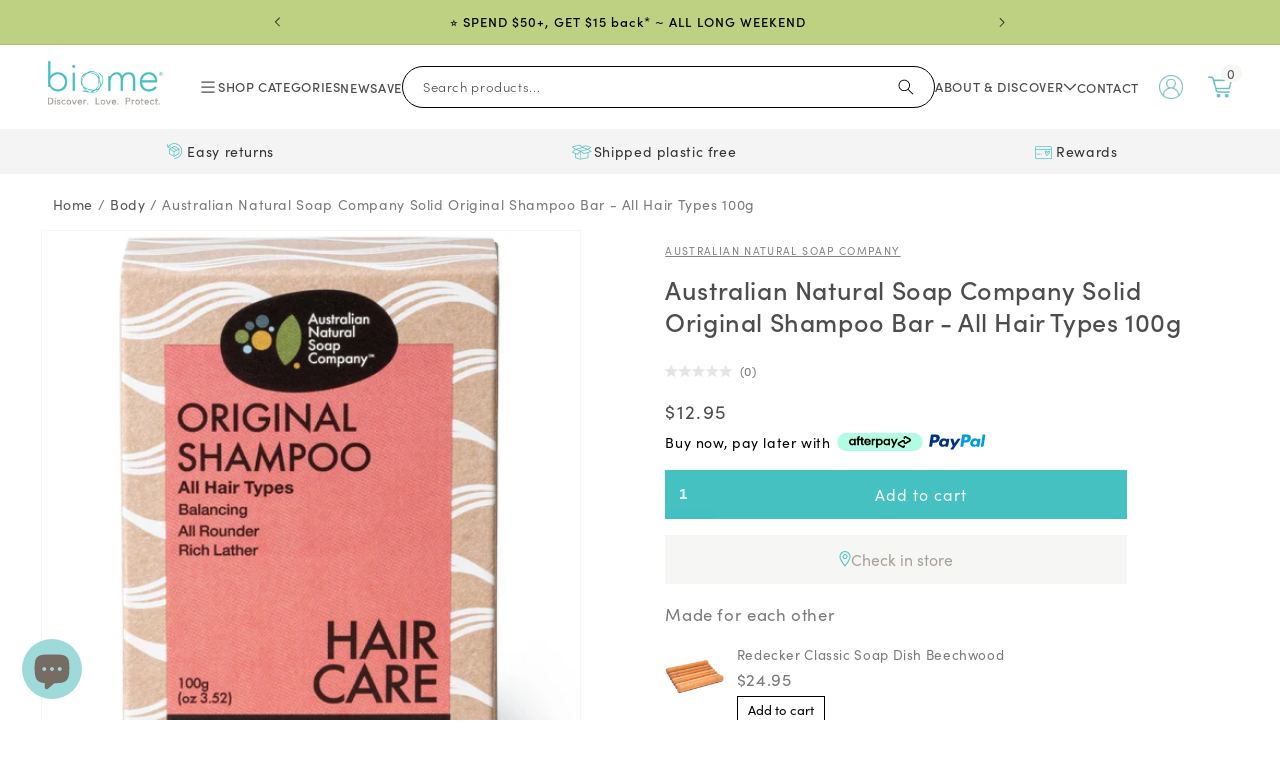

--- FILE ---
content_type: text/javascript; charset=utf-8
request_url: https://www.biome.com.au/products/australian-natural-soap-company-solid-original-shampoo-all-hair-types-100g.js
body_size: 590
content:
{"id":7963670773988,"title":"Australian Natural Soap Company Solid Original Shampoo Bar - All Hair Types 100g","handle":"australian-natural-soap-company-solid-original-shampoo-all-hair-types-100g","description":"\u003ch4\u003ethe brand story:\u003c\/h4\u003e\n\u003cp\u003eNatural, Australian and ethical, this business was born from humble beginnings in the kitchen of husband and wife team, Emma, a journalist and Anthony, a Doctor. They were driven to making soaps in their kitchen after growing tired of seeing nasty sulfates, parabens, detergents, and artificial fragrances among other irritants in store bought soap. Not long after, family and friends' love and demand for their soaps outgrew their kitchen. Today, each product is guaranteed cruelty free, vegan, and palm oil free and to further their commitment to the business and the community they hold regular fundraisers and donation systems for not-for-profit organisations.\u003c\/p\u003e\n\u003cp\u003e \u003c\/p\u003e","published_at":"2024-04-05T15:03:05+10:00","created_at":"2023-04-12T13:59:06+10:00","vendor":"Australian Natural Soap Company","type":"Body","tags":["Australia","Body Beauty","Cruelty Free","Hair","Hair Care","Mens hair","Mens skin care","Natural hair care","Natural shampoo","Plastic free","Shampoo","Shampoo Bar","Shampoo bars","Soap Bar","Vegan","zero wasteBody Beauty"],"price":1295,"price_min":1295,"price_max":1295,"available":true,"price_varies":false,"compare_at_price":null,"compare_at_price_min":0,"compare_at_price_max":0,"compare_at_price_varies":false,"variants":[{"id":43887687958756,"title":"Default Title","option1":"Default Title","option2":null,"option3":null,"sku":"9347826003039","requires_shipping":true,"taxable":true,"featured_image":null,"available":true,"name":"Australian Natural Soap Company Solid Original Shampoo Bar - All Hair Types 100g","public_title":null,"options":["Default Title"],"price":1295,"weight":108,"compare_at_price":null,"inventory_management":"shopify","barcode":"","quantity_rule":{"min":1,"max":null,"increment":1},"quantity_price_breaks":[],"requires_selling_plan":false,"selling_plan_allocations":[]}],"images":["\/\/cdn.shopify.com\/s\/files\/1\/0649\/8494\/0772\/products\/australian-natural-soap-company-solid-original-shampoo-all-hair-types-100g-9347826003039-body-49968702554340.jpg?v=1681272160","\/\/cdn.shopify.com\/s\/files\/1\/0649\/8494\/0772\/products\/australian-natural-soap-company-solid-original-shampoo-all-hair-types-100g-9347826003039-body-49968954638564.jpg?v=1681272338"],"featured_image":"\/\/cdn.shopify.com\/s\/files\/1\/0649\/8494\/0772\/products\/australian-natural-soap-company-solid-original-shampoo-all-hair-types-100g-9347826003039-body-49968702554340.jpg?v=1681272160","options":[{"name":"Title","position":1,"values":["Default Title"]}],"url":"\/products\/australian-natural-soap-company-solid-original-shampoo-all-hair-types-100g","media":[{"alt":"Australian Natural Soap Company Solid Original Shampoo - All Hair Types 100g","id":42565686657252,"position":1,"preview_image":{"aspect_ratio":1.0,"height":1000,"width":1000,"src":"https:\/\/cdn.shopify.com\/s\/files\/1\/0649\/8494\/0772\/products\/australian-natural-soap-company-solid-original-shampoo-all-hair-types-100g-9347826003039-body-49968702554340.jpg?v=1681272160"},"aspect_ratio":1.0,"height":1000,"media_type":"image","src":"https:\/\/cdn.shopify.com\/s\/files\/1\/0649\/8494\/0772\/products\/australian-natural-soap-company-solid-original-shampoo-all-hair-types-100g-9347826003039-body-49968702554340.jpg?v=1681272160","width":1000},{"alt":"Australian Natural Soap Company Solid Original Shampoo - All Hair Types 100g","id":42565906628836,"position":2,"preview_image":{"aspect_ratio":1.0,"height":1000,"width":1000,"src":"https:\/\/cdn.shopify.com\/s\/files\/1\/0649\/8494\/0772\/products\/australian-natural-soap-company-solid-original-shampoo-all-hair-types-100g-9347826003039-body-49968954638564.jpg?v=1681272338"},"aspect_ratio":1.0,"height":1000,"media_type":"image","src":"https:\/\/cdn.shopify.com\/s\/files\/1\/0649\/8494\/0772\/products\/australian-natural-soap-company-solid-original-shampoo-all-hair-types-100g-9347826003039-body-49968954638564.jpg?v=1681272338","width":1000}],"requires_selling_plan":false,"selling_plan_groups":[]}

--- FILE ---
content_type: image/svg+xml
request_url: https://cdn.shopify.com/s/files/1/0649/8494/0772/files/icon-home-made-in-australia.svg?v=1680317239
body_size: 1430
content:
<?xml version="1.0" encoding="UTF-8"?><svg id="Layer_1" xmlns="http://www.w3.org/2000/svg" width="140mm" height="140mm" viewBox="0 0 396.8504 396.8504"><defs><style>.cls-1{fill:#e9e7e5;}.cls-2{fill:#fff;}.cls-3{fill:none;stroke:#a8a099;stroke-linecap:round;stroke-linejoin:round;stroke-width:6.8832px;}</style></defs><path class="cls-1" d="m20.6724,259.9203C-7.5204,139.6756,33.4734,54.0453,128.1261,30.178c127.866-32.2422,188.882-2.688,235.7716,87.8231,58.1655,112.2772-12.7016,230.8491-110.0711,253.8575-105.3453,24.893-209.8837-12.6875-233.1542-111.9383Z"/><g><path class="cls-2" d="m316.7204,186.5922c-3.6208-9.9781-7.435-20.5821-12.9753-29.6775-3.418-5.6112-8.019-9.4598-13.4255-11.9069-3.1113-10.3144-7.9745-19.9336-15.8561-27.9509-4.878-4.9621-13.0762-2.3963-15.0504,3.9734-1.8873,6.0899-3.7351,13.5186-8.9976,17.6648-2.7824,2.1921-5.3985,2.2174-8.0569,1.634-4.7942-2.8574-9.5887-5.7148-14.3829-8.5722-1.1822-.7046-2.8684-1.5433-4.7335-2.5081-4.1883-3.6609-8.4471-7.5156-12.9-10.936-.1237-.5012-.2025-1.0093-.1852-1.5317.1575-4.7659-4.2537-9.1413-9.0047-9.0047-2.9379.0844-5.5779.7887-8.0014,1.9415-2.4842-.3119-5.0102-.1718-7.4361.6254-4.44,1.4592-7.4721,4.5713-10.5183,7.8404-3.3518,1.2984-6.5318,2.9217-9.5112,4.8321-.2792.0368-.5573.0574-.8376.0984-3.8368.5628-7.4606,1.8549-10.8998,3.6546-6.4317,3.3652-11.9025,8.5241-17.1196,13.4889-11.5565,10.9976-24.1142,20.4824-38.1456,28.1238-6.4139,3.493-14.9086,5.9115-18.5725,12.7766-.9332,1.7488-1.3457,3.5826-1.4172,5.4556-1.8901,2.1055-2.7997,4.8986-1.9286,8.0682.5851,2.1289,2.2281,4.169,4.2905,5.4425-.3773,1.6125-.6598,3.2737-.723,5.0341-.3765,10.4639,5.2523,19.3823,11.8415,27.001,6.1679,7.1319,13.2493,14.2405,22.8638,15.7896-1.789.9896-3.5757,1.9854-5.3674,2.9681-10.1644,5.5752-1.0874,21.1328,9.0896,15.5505,14.6893-8.0572,29.3008-16.2815,44.0956-24.1438,10.2268-5.4348,20.8745-10.3375,32.2739-11.7442,1.8035,1.1014,4.0866,1.5238,6.7513.7497,1.598-.4639,3.1959-.9283,4.7939-1.3924.1891.427.4237.839.717,1.2273,13.8739,18.3634,32.0678,35.3731,53.3468,44.7881,11.0149,4.8736,24.096,6.4691,34.3714-1.0797,5.116-3.7587,7.7884-8.9102,10.1047-14.6758,2.5136-6.2567,4.9033-12.5662,7.3526-18.8484.2619-.6716.3704-1.3611.4075-2.0525,3.7854-5.7519,6.9621-11.9267,8.3537-18.6745,2.4172-11.7206-.6153-23.0281-4.6076-34.029Z"/><path class="cls-2" d="m274.7958,288.1421c-11.5881,0-11.6074,18.0094,0,18.0094,11.5881,0,11.6074-18.0094,0-18.0094Z"/><g><path class="cls-3" d="m120.2748,146.1398s-4.478,6.4976-12.8197,9.6586c-8.3415,3.161-18.2636,7.0244-24.5854,12.0294-6.322,5.0049-13.4344,9.483-10.4489,19.405,2.9853,9.9221,6.4976,7.6391,6.9366,11.5025.4391,3.8635-3.5121,2.6341.3514,7.8147,3.8633,5.1806,7.9901,16.1562,11.239,21.0733,3.2488,4.9172,6.1464,8.0781,6.1464,14.5758s-4.6536,4.0391-3.2488,7.4634c1.405,3.4244,11.678,6.6732,17.8245,4.8294,6.1464-1.8439,7.9026-8.3416,18.7904-9.7465,10.8879-1.4049,14.927-.9659,15.3661-3.7756.4389-2.8097,8.2536-8.5172,16.5074-10.1855,8.2536-1.6683,12.8195-4.7415,17.0342-5.1805,4.2147-.4391,8.3415-.8781,11.5026.7902,3.1609,1.6684,6.2342,2.5464,9.3951,2.722,3.1609.1756,4.3903.9659,5.0927,4.039.7026,3.0732,1.5806,1.8439,4.7415,6.0586,3.1611,4.2147,3.5123,7.3756,5.5318,7.9025,2.0195.5268,14.4001,2.1073,13.4342,4.039-.9657,1.9317,4.2147-.878,5.1806-1.0536.9659-.1756.8782,2.0195,1.844,4.4781.9657,2.4585.9657,9.8342,8.6048,13.6976,7.6391,3.8635,11.5026,5.7074,15.805,4.2147,4.3024-1.4927,5.7951-4.5659,6.4098-2.5463.6147,2.0195,2.9853,5.6195,7.5512,4.1269,4.5659-1.4928,4.3026-4.3903,9.7465-4.3903s9.2197.6146,10.4489-3.0732c1.2294-3.6878,9.2197-23.4441,13.5221-26.0783,4.3024-2.6341,26.4295-30.8197,12.2927-52.4199-14.1366-21.6001-14.9269-19.3172-18.0001-26.9563-3.0732-7.6391-9.6586-11.8537-12.9951-13.4343-3.3367-1.5805-4.8294-9.7464-5.005-12.8196-.1756-3.0732-2.9853-4.9171-3.6879-9.2196-.7024-4.3024.9659-6.2342-.7903-8.2537-1.756-2.0195-3.8633-4.3025-6.4098-4.2147-2.5463.0879-4.0391,1.4927-4.6536-4.3024-.6147-5.7952-.9659-8.2537-1.9317-10.1855-.9659-1.9317-1.7562-2.8098-2.3708-6.2342-.6145-3.4244-2.8097-3.0732-3.8633-2.5463-1.0538.5268-2.8099,4.7414-3.8635,8.9561-1.0536,4.2147-2.0195,7.2-2.0195,12.0293s-1.0538,13.9611-4.127,18.966c-3.0731,5.0049-7.6389,5.0049-14.1366.9659-6.4976-4.0391-9.7465-6.2342-16.0685-10.1855-6.3219-3.9513-9.9219-3.0732-7.4635-6.9366,2.4587-3.8634,2.1075-8.1659,4.3026-9.8343,2.1951-1.6683,5.6195-4.3024,5.005-5.8829-.6147-1.5806-10.1855-1.3172-14.5758-2.283-4.3903-.9659-11.2391-3.8634-15.0147-1.7561-3.7756,2.1073-4.1268,3.6-8.3415,4.2147-4.2147.6146-8.2536,3.7756-9.9221,8.1659-1.6683,4.3902-2.8097,8.8683-7.3756,9.2195-4.5659.3513-11.7659-7.9024-16.9463-4.2146-5.1806,3.6878-17.4735,15.8927-17.8247,18.0879-.3512,2.1951-1.0536,4.7416-2.8975,3.0732-1.844-1.6683-6.4099.9659-6.4976,3.6-.0879,2.6342,1.4552,5.5615-2.722,10.0099Z"/><path class="cls-3" d="m263.1929,287.0384s-.1756,4.0391,1.1708,6.9074c1.3463,2.8683.761,5.0342,2.0488,7.6683,1.2878,2.6342,4.2732,4.8,6.1464,5.561,1.8732.761,3.6293-5.3269,5.2098-4.8001,1.5805.5268,4.039-4.8585,4.4488-7.4342s1.4634-5.8537-1.3464-6.0293c-2.8098-.1756-8.0781,2.2244-10.4781.5854-2.4-1.639-7.2398-4.3178-7.2-2.4586Z"/></g></g></svg>

--- FILE ---
content_type: text/javascript
request_url: https://www.biome.com.au/cdn/shop/t/128/assets/cart.js?v=58799675759421466861751359217
body_size: 652
content:
class CartRemoveButton extends HTMLElement{constructor(){super(),this.addEventListener("click",(e=>{e.preventDefault(),(this.closest("cart-items")||this.closest("cart-drawer-items")).updateQuantity(this.dataset.index,0)}))}}customElements.define("cart-remove-button",CartRemoveButton);class CartItems extends HTMLElement{constructor(){super(),this.lineItemStatusElement=document.getElementById("shopping-cart-line-item-status")||document.getElementById("CartDrawer-LineItemStatus"),this.currentItemCount=Array.from(this.querySelectorAll('[name="updates[]"]')).reduce(((e,t)=>e+parseInt(t.value)),0),this.debouncedOnChange=debounce((e=>{this.onChange(e)}),300),this.addEventListener("change",this.debouncedOnChange.bind(this))}onChange(e){this.updateQuantity(e.target.dataset.index,e.target.value,document.activeElement.getAttribute("name"))}getSectionsToRender(){return[{id:"main-cart-items",section:document.getElementById("main-cart-items").dataset.id,selector:".js-contents"},{id:"cart-icon-bubble",section:"cart-icon-bubble",selector:".shopify-section"},{id:"cart-live-region-text",section:"cart-live-region-text",selector:".shopify-section"},{id:"main-cart-footer",section:document.getElementById("main-cart-footer").dataset.id,selector:".js-contents"}]}updateQuantity(e,t,n){this.enableLoading(e);const r=JSON.stringify({line:e,quantity:t,sections:this.getSectionsToRender().map((e=>e.section)),sections_url:window.location.pathname});fetch(`${routes.cart_change_url}`,{...fetchConfig(),body:r}).then((e=>e.text())).then((t=>{const r=JSON.parse(t);this.classList.toggle("is-empty",0===r.item_count);const i=document.querySelector("cart-drawer"),a=document.getElementById("main-cart-footer");a&&a.classList.toggle("is-empty",0===r.item_count),i&&i.classList.toggle("is-empty",0===r.item_count),this.getSectionsToRender().forEach((e=>{(document.getElementById(e.id).querySelector(e.selector)||document.getElementById(e.id)).innerHTML=this.getSectionInnerHTML(r.sections[e.section],e.selector)})),this.updateLiveRegions(e,r.item_count);const o=document.getElementById(`CartItem-${e}`)||document.getElementById(`CartDrawer-Item-${e}`);o&&o.querySelector(`[name="${n}"]`)?i?trapFocus(i,o.querySelector(`[name="${n}"]`)):o.querySelector(`[name="${n}"]`).focus():0===r.item_count&&i?trapFocus(i.querySelector(".drawer__inner-empty"),i.querySelector("a")):document.querySelector(".cart-item")&&i&&trapFocus(i,document.querySelector(".cart-item__name"));const s=document.querySelector(".cart-item-gwp"),c=s.getAttribute("data-gwp-price"),d=s.getAttribute("data-gwp-collection"),m=document.querySelectorAll("[data-item-id]");let u=0;m.forEach((e=>{JSON.parse(e.getAttribute("data-item-collections")).forEach((t=>{JSON.parse(d)===t.handle.toLowerCase()&&(u+=parseInt(e.getAttribute("data-final-line-price")))}))})),u>=100*c?(s.setAttribute("data-gwp-check",1),s.classList.remove("hidden")):(s.setAttribute("data-gwp-check",0),s.classList.add("hidden"),gwp_check&&fetch(window.Shopify.routes.root+"cart/change.js",{method:"POST",headers:{"Content-Type":"application/json"},body:JSON.stringify({id:gwp_id,quantity:0})}).then((e=>e.json())).then((e=>document.querySelector(".cart-count-bubble").firstChild.innerHTML=e.item_count))),this.disableLoading()})).catch((()=>{this.querySelectorAll(".loading-overlay").forEach((e=>e.classList.add("hidden"))),(document.getElementById("cart-errors")||document.getElementById("CartDrawer-CartErrors")).textContent=window.cartStrings.error,this.disableLoading()}))}updateLiveRegions(e,t){if(this.currentItemCount===t){const t=document.getElementById(`Line-item-error-${e}`)||document.getElementById(`CartDrawer-LineItemError-${e}`),n=document.getElementById(`Quantity-${e}`)||document.getElementById(`Drawer-quantity-${e}`);t.querySelector(".cart-item__error-text").innerHTML=window.cartStrings.quantityError.replace("[quantity]",n.value)}this.currentItemCount=t,this.lineItemStatusElement.setAttribute("aria-hidden",!0);const n=document.getElementById("cart-live-region-text")||document.getElementById("CartDrawer-LiveRegionText");n.setAttribute("aria-hidden",!1),setTimeout((()=>{n.setAttribute("aria-hidden",!0)}),1e3)}getSectionInnerHTML(e,t){return(new DOMParser).parseFromString(e,"text/html").querySelector(t).innerHTML}enableLoading(e){(document.getElementById("main-cart-items")||document.getElementById("CartDrawer-CartItems")).classList.add("cart__items--disabled"),[...this.querySelectorAll(`#CartItem-${e} .loading-overlay`),...this.querySelectorAll(`#CartDrawer-Item-${e} .loading-overlay`)].forEach((e=>e.classList.remove("hidden"))),document.activeElement.blur(),this.lineItemStatusElement.setAttribute("aria-hidden",!1)}disableLoading(){(document.getElementById("main-cart-items")||document.getElementById("CartDrawer-CartItems")).classList.remove("cart__items--disabled")}}customElements.define("cart-items",CartItems),customElements.get("cart-note")||customElements.define("cart-note",class extends HTMLElement{constructor(){super(),this.addEventListener("change",debounce((e=>{const t=JSON.stringify({note:e.target.value});fetch(`${routes.cart_update_url}`,{...fetchConfig(),body:t})}),300))}});

--- FILE ---
content_type: text/javascript
request_url: https://cdn.pagesense.io/js/keetraxlimited/796968a2d4c34c42b78994273aff9212_visitor_count.js
body_size: -92
content:
window.ZAB.visitorData = {"experiments":{},"time":1769277911267}